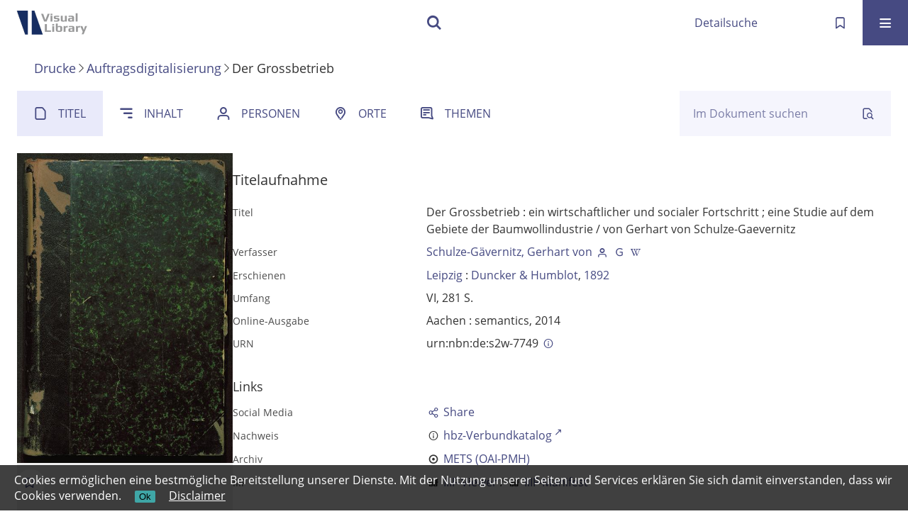

--- FILE ---
content_type: text/html;charset=utf-8
request_url: https://visuallibrary.net/ihd/292184
body_size: 6476
content:
<!DOCTYPE html>
<html lang="de"><head><title>Auftragsdigitalisierung / Der Grossbetrieb&#160;: ein wirtschaftlicher und socialer Fortschritt ; eine Studie auf dem Gebiete der Baumwollindustrie</title><meta name="twitter:image" content="http://visuallibrary.net/ihd/download/webcache/304/292186"><meta name="twitter:title" content="Der Grossbetrieb&#160;: ein wirtschaftlicher und socialer Fortschritt ; eine Studie auf dem Gebiete der Baumwollindustrie / von Gerhart von Schulze-Gaevernitz. Leipzig : Duncker &amp; Humblot, 1892"><meta property="og:site" content="Auftragsdigitalisierung"><meta property="og:url" content="http://visuallibrary.net/ihd/292184"><meta property="og:type" content="book"><meta property="og:title" content="Der Grossbetrieb : ein wirtschaftlicher und socialer Fortschritt ; eine Studie auf dem Gebiete der Baumwollindustrie / von Gerhart von Schulze-Gaevernitz"><meta property="og:author" content="Schulze-G&#228;vernitz, Gerhart von  "><meta property="book:release_date" content="1892"><meta property="og:image" content="http://visuallibrary.net/ihd/download/webcache/304/292186"><meta property="og:image:width" content="304"><meta property="og:image:height" content="438"><meta http-equiv="Content-Type" content="xml; charset=UTF-8"><meta name="viewport" content="width = device-width, initial-scale = 1"><meta name="description" content="Auftragsdigitalisierung. Der Grossbetrieb&#160;: ein wirtschaftlicher und socialer Fortschritt ; eine Studie auf dem Gebiete der Baumwollindustrie / von Gerhart von Schulze-Gaevernitz. Leipzig : Duncker &amp; Humblot, 1892"><meta lang="de" content=""><link rel="shortcut icon" href="/ihd/domainimage/favicon.ico" type="image/x-icon"><link rel="alternate" type="application/rss+xml" title="Auftragsdigitalisierung" href="/ihd/rss"><link type="text/css" href="/css/s2wp-balancer_front2.s2wpihd_content.css?6522082551453972971" rel="stylesheet"><link type="text/css" href="/thirdparty/shariff/shariff.complete.css" rel="stylesheet"><script src="/thirdparty/jquery-3.6.0.min.js">&#160;</script><script defer src="/static/scripts/main.js">&#160;</script><script defer src="/static/scripts/common.js">&#160;</script><script defer src="/static/scripts/fulltext.js">&#160;</script><script defer src="/static/scripts/widgets.js">&#160;</script><script src="/static/scripts/favs.js">&#160;</script><script defer src="/static/scripts/base23.js">&#160;</script><script defer src="/thirdparty/shariff/shariff.complete.js">&#160;</script><script>
MathJax = {
  tex: {
    
    inlineMath: [
		['$', '$'],['$$', '$$'],['\\(', '\\)']
		],
    displayMath: [
		['\\[', '\\]']
		]
  }
}</script><script defer src="/static/scripts/titleinfo.js">&#160;</script><script defer src="https://cdn.jsdelivr.net/npm/mathjax@3.2.2/es5/tex-mml-chtml.min.js">&#160;</script></head><body style="" class="bd-guest   bd-flexLayout  bd-r-s2wp bd-m- bd-s2wpihd  bd-retro bd-content bd-portal bd-metadata bd-portal-titleinfo bd-metadata-titleinfo bd-content-titleinfo bd-content-titleinfo-292184 bd-list-rows bd-lineMode bd-use-base23 bd-book"><span style="display:none" id="meta"><var id="tree">&#160;<var id="map-tiles" value="https://maptiler.vls.io/styles/classic/512/{z}/{x}/{y}.png" class=" places"> </var><var id="map-zoomAdjust" value="0" class=" places"> </var><var id="timeout" value="3600" class=" sessionsys"> </var><var id="name" value="s2wpihd" class=" domain"> </var><var id="relativeRootDomain" value="s2wp" class=" domain"> </var><var id="pathinfo" value="/ihd/id/292184" class=" request"> </var><var id="fulldata" value="false" class=" domain"> </var><var id="search-linkDetailedsearchScope" value="domain" class=" templating"> </var><var id="class" value="content" class=" request"> </var><var id="classtype" value="portal" class=" request"> </var><var id="tab" value="titleinfo" class=" request"> </var><var id="id" value="292184" class=" request"> </var><var id="leftColToggled" value="false" class=" session"> </var><var id="facetFilterToggled" value="false" class=" session"> </var><var id="topheight" value="80" class=" session"> </var><var id="bottomheight" value="20" class=" session"> </var><var id="bodywidth" value="1000" class=" session"> </var><var id="centercolwidth" value="0" class=" session"> </var><var id="middlerowheight" value="476" class=" session"> </var><var id="numberOfThumbs" value="20" class=" session"> </var><var id="clientwidth" value="1000" class=" session"> </var><var id="fullScreen" value="false" class=" session"> </var><var id="staticWidth" value="false" class=" session"> </var><var id="rightcolwidth" value="220" class=" session"> </var><var id="leftcolwidth" value="200" class=" session"> </var><var id="zoomwidth" value="600" class=" session"> </var><var id="mode" value="w" class=" session"> </var><var id="initialized" value="false" class=" session"> </var><var id="sizes" value="128,1200,2000,0,1000,304,1504,504,800" class=" webcache"> </var><var id="availableZoomLevels" value="504,800,1000,1504,2000" class=" webcache"> </var><var id="js-toggleMobileNavi" value="None" class=" templating"> </var><var id="fullscreen-fullzoomOnly" value="false" class=" templating"> </var><var id="css-mobileMin" value="16384px" class=" templating"> </var><var id="tei-on" value="false" class=" templating"> </var><var id="search-alertIfEmpty" value="false" class=" templating"> </var><var id="search-quicksearchScope" value="root" class=" templating"> </var><var id="search-toggleListMinStructs" value="3" class=" templating"> </var><var id="search-highlightingColor" value="00808066" class=" templating"> </var><var id="layout-wrapperMargins" value="body" class=" templating"> </var><var id="layout-useMiddleContentDIV" value="false" class=" templating"> </var><var id="layout-navPortAboveMiddleContentDIV" value="false" class=" templating"> </var><var id="navPort-align" value="center" class=" templating"> </var><var id="navPort-searchTheBookInit" value="closed" class=" templating"> </var><var id="navPath-pageviewStructureResize" value="css" class=" templating"> </var><var id="layout-useLayout" value="flexLayout" class=" templating"> </var><var id="listNavigation-keepToggleState" value="true" class=" templating"> </var><var id="fullscreen-mode" value="None" class=" templating"> </var><var id="groups" value="guest" class=" user"> </var></var><var id="client" value="browser">&#160;</var><var id="guest" value="true">&#160;</var><var class="layout" id="colleft" value="titleinfo,">&#160;</var><var class="layout" id="colright" value="">&#160;</var></span><div id="custom-menu-layer" class="wiki wiki-layer custom-menu-layer wiki-custom-menu-layer customMenuLayer "><div><div class="custom-menu-layer ml-close fixed"><span class="ml-close">Schlie&#223;en</span></div><div class="controls"><span class="chooseLanguage langEls"><a class="uppercase sel"><abbr>de</abbr></a><a href="/action/changeLanguage?lang=en" class="uppercase "><abbr title="Sprache &#228;ndern: Englisch">en</abbr></a></span></div><div class="content"><section><div class="menusection domainBox"><h4 class="menuheader" id="menuheaderDomainbox"><div>Alle Sammlungen</div></h4><div class="menubox menubox menuboxDomainbox menuboxDomainbox-tree "><ul class="vl-nav nav"><li class=""><ul><li><a class="s2wp-child s2wparc " href="/arc">Archivalien</a></li></ul></li><li class=""><ul><li><a class="s2wp-child s2wpvd1618 " href="/dhd">Drucke</a></li><li class="sel"><ul><li><a class="s2wpvd1618-child s2wpihd sel " href="/ihd">Auftragsdigitalisierung</a></li></ul></li><li class=""><ul><li><a class="s2wpvd1618-child s2wpink " href="/ink">Inkunabeln</a></li></ul></li><li class=""><ul><li><a class="s2wpvd1618-child s2wpdks " href="/dks">Karten</a></li></ul></li><li class=""><ul><li><a class="s2wpvd1618-child s2wpce " href="/ce">Kataloganreicherung</a></li></ul></li><li class=""><ul><li><a class="s2wpvd1618-child s2wppkt " href="/pkt">Plakate</a></li></ul></li><li class=""><ul><li><a class="s2wpvd1618-child s2wpvd16 " href="/vd16">VD16-Drucke</a></li></ul></li><li class=""><ul><li><a class="s2wpvd1618-child s2wpvd17 " href="/vd17">VD17-Drucke</a></li></ul></li><li class=""><ul><li><a class="s2wpvd1618-child s2wpvd18 " href="/vd18">VD18-Drucke</a></li></ul></li><li class=""><ul><li><a class="s2wpvd1618-child s2wdps " href="/dps">Zeitungen</a></li></ul></li></ul></li><li class=""><ul><li><a class="s2wp-child s2wpm " href="/s2wpm">Musealien</a></li></ul></li><li class=""><ul><li><a class="s2wp-child s2wpdhs " href="/dhs">Publikationen</a></li></ul></li></ul></div></div></section></div></div></div><div id="favlist-info" class="wiki wiki-layer favlist-info wiki-favlist-info favlistInfo "><div>
  <div class="flclose">+</div>

  <p>Sie erzeugen hier eine Merkliste,
indem Sie Titel ausw&#228;hlen und auf das Symbol unter dem Bild klicken.
  </p>
  <p>Ihr Browser speichert dazu die Objektnummern.</p>
  <hr>
  <span>Ich bin einverstanden <input id="approveFavs" type="checkbox"></span>
</div></div><div id="main" class="divmain "><div id="topParts" class=""><a class="screenreaders" href="#centerParts">zum Inhalt</a><header role="banner" class=""><div id="defaultTop" class="wiki wiki-top defaultTop wiki-defaultTop defaultTop "> </div><div id="mobileTop" class="defaultTop"><div class="main"><div id="topLogo"><a href="/" title="HOME">&#160;</a></div><div class="topLiner"><div class="vlsControl vl-mobile-top"><div class="searchbox totoggle"><form method="get" onsubmit='return alertIfEmpty("mobileQuicksearch")' name="searchBox" class="searchform" id="mobilequickSearchform" action="/search/quick"><a class="textlink   " id="searchexpert" href="/ihd/search"><span>Detailsuche</span></a><div id="mqs-wrap"><label class="screenreaders" for="mobileQuicksearch">Schnellsuche: </label><span class="button large edge slim flat noborder searchglass glassindic"><span style="display:none">&#160;</span></span><input type="text" id="mobileQuicksearch" name="query" class="quicksearch" style="" placeholder="Suche " value="" preset="" msg="Bitte mindestens einen Suchbegriff eingeben."></div><button type="submit" id="quicksearchSubmit" class=" button large edge slim flat noborder searchglass"><span class="hidden">OK</span></button></form></div></div></div><a class="button favlist icon-favlist" id="favlist" href="/nav/favs" title="Meine Merkliste"></a><div title="Men&#252;" class="button custom-menu-layer top-toggler large flat noborder contents toggle leftParts"><span style="display: none;">&#160;</span></div></div></div></header></div><div id="middleParts" class=""><div id="centerParts" class="maincol "><main role="main" class=""><img alt="" style="position:absolute;left:-9999px" id="cInfo" width="0" height="0"><nav class="headerNav "><a class="screenreaders" name="centerParts">&#160;</a><h1 class="mainheader mainheader-navpath titlesBar  " id="contentNavPath"><div class="headertext wr-scrollable"><div class="scroll" id="scrollable"><a href="/s2wpvd1618">Drucke</a><span class="next"></span><a href="/s2wpihd">Auftragsdigitalisierung</a><span class="next"></span><span class="title">Der Grossbetrieb</span></div></div></h1></nav><nav class="navPort   "><ul id="navPort" class="nav-inline navPort-metadata navPort-content-titleinfo"><li class="viewCtrl_sel  tab-titleinfo firstCtrl tab-metadata-titleinfo" id="tab-content-titleinfo"><span><i class="cap tab">Titel</i><i class="cap abbrTab __tabTitleinfoAbbr">Titel</i></span></li><li class="viewCtrl  tab-structure evenCtrl tab-content tab-metadata-structure" id="tab-content-structure"><a href="/ihd/content/structure/292184"><i class="cap tab">Inhalt</i><i class="cap abbrTab __tabStructureAbbr">Inhalt</i></a></li><li class="viewCtrl  tab-name tab-content tab-metadata-name" id="tab-content-name"><a href="/ihd/content/name/292184"><i class="cap tab">Personen</i><i class="cap abbrTab __tabMDIndexNameAbbr">Personen</i></a></li><li class="viewCtrl  tab-place evenCtrl tab-content tab-metadata-place" id="tab-content-place"><a href="/ihd/content/place/292184"><i class="cap tab">Orte</i><i class="cap abbrTab __tabMDIndexPlaceAbbr">Orte</i></a></li><li class="viewCtrl  tab-subject tab-content tab-metadata-subject" id="tab-content-subject"><a href="/ihd/content/subject/292184"><i class="cap tab">Themen</i><i class="cap abbrTab __tabMDIndexSubjectAbbr">Themen</i></a></li></ul><div id="searchTheBook" class="search2 searchTheBook searchTheBook-metadata searchTheBook-titleinfo ly-"><form method="get" class="searchform" action="/ihd/content/search/292184" id="inbookSearch"><div class="input-wrapper "><label class="screenreaders" for="inputSearchTheBook">Im Dokument suchen</label><input type="text" name="query" id="inputSearchTheBook" placeholder="Im Dokument suchen" value=""></div><span class="vlsControl"><button type="submit" title="Im Dokument suchen" class="button searchglass flat noborder "><span style="display: none">&#160;</span></button></span></form></div></nav><div id="div-titleinfo" class="datacol type_book"><div id="titleinfo" class="csslayout " lang="de"><div id="titleInfoImage" class="" style=""><div class="wr"><a class="imgLink" href="/ihd/content/zoom/292186"><img alt="Zur Seitenansicht" border="0" src="/ihd/image/largethumb/292186" width="304" height="437"></a><div id="titleinfoImageAdd"><div><div class="wr-add-favs"><div id="addToFavs" class="add-favs" vlid="292184"><span class="add-to new">merken </span><span class="add-to added">gemerkt </span><span class="vl-icon icon-favlist"></span></div></div></div></div></div></div><div id="titleInfoData" class="titleInfoData titleinfoPart-right"><div id="titleInfoMetadata" class="titleInfo columns"><h1 class="mainheader " id=""><div class="headertext "><div class="" id="">Titelaufnahme</div></div></h1><ul class="nav"><li class="cols" id="mods_titleInfoTitleNotType"><div class="name title ">Titel</div><div class="value title "><div class="valueDiv"><span class="mods-title">Der Grossbetrieb<span class="sep-mods-resttitle"> : </span></span><span class="mods-resttitle"><span class="mods-subtitle">ein wirtschaftlicher und socialer Fortschritt ; eine Studie auf dem Gebiete der Baumwollindustrie</span> / von Gerhart von Schulze-Gaevernitz<span class="mods-part"></span></span></div></div></li><li class="cols" id="mods_name-roleTerm_Author"><div class="name mods_name">Verfasser</div><div class="value mods_name"><span class="mods-item mods-name"><a id="bib.personalName" class="personalName" href="/search?operation=searchRetrieve&amp;query=bib.personalName%3D%22Schulze-G%C3%A4vernitz%2C%20Gerhart%20von%22%20and%20vl.domain%3Ds2wp%20sortBy%20dc.title%2Fasc" title="Suche nach: Autor / Beteiligte = Schulze-G&#228;vernitz, Gerhart von">Schulze-G&#228;vernitz, Gerhart von</a> <a href="/name/view/353810" class="nidnLink viewId vlIcon person" title="zur Person"><span class="ln-ico ln-autor"></span></a> <a class="vlIcon" title="In der Gemeinsamen Normdatei der DNB nachschlagen" href="http://d-nb.info/gnd/118762583" target="_blank"><span class="ln-ico ln-dnb"></span></a> <a id="wikipediaLink" class="vlIcon" target="_blank" href="https://de.wikipedia.org/wiki/Gerhart_von_Schulze-Gaevernitz" title="In Wikipedia suchen nach Gerhart von Schulze-G%C3%A4vernitz"><span class="ln-ico ln-wiki"></span></a></span> </div></li><li class="cols" id="mods_originInfoNotEditionElectronicEdition"><div class="name ">Erschienen</div><div class="value "><a id="bib.originPlace" class="" href="/search?operation=searchRetrieve&amp;query=(bib.originPlace%3D%22Leipzig%22)%20and%20vl.domain%3Ds2wp%20sortBy%20dc.title%2Fasc" title="Suche nach: Ort = Leipzig">Leipzig</a> : <a id="vl.printer-publisher" class="" href="/search?operation=searchRetrieve&amp;query=(vl.printer-publisher%3D%22Duncker%20%26%20Humblot%22)%20and%20vl.domain%3Ds2wp%20sortBy%20dc.title%2Fasc" title="Suche nach: Verlag = Duncker &amp; Humblot">Duncker &amp; Humblot</a>, <a id="dc.date" class="" href="/search?operation=searchRetrieve&amp;query=dc.date%3D%221892%22%20and%20vl.domain%3Ds2wp%20sortBy%20dc.title%2Fasc" title="Suche nach: Jahr = 1892">1892</a></div></li><li class="cols" id="mods_physicalDescriptionExtent"><div class="name ">Umfang</div><div class="value "><span class="mods-item mods-extent">VI, 281 S.</span> </div></li><li class="cols" id="mods_originInfoEditionElectronicEdition"><div class="name ">Online-Ausgabe</div><div class="value "><div class="valueDiv-3  mods-originInfo">Aachen : semantics, 2014</div></div></li><li class="cols" id="mods_IdentifierUrn"><div class="name ">URN</div><div class="value "><span>urn:nbn:de:s2w-7749&#160;</span><a class="vlIcon" href="/ihd/wiki/identifier/urnresolving?urn=urn:nbn:de:s2w-7749"><span class="ln-ico ln-info"></span></a></div></li></ul></div><div class="titleInfo titleAdd columns " id="titleInfoLinkActions"><div class="subheader" role="heading">Links</div><ul class="nav"><li class="cols"><div class="name titleinfoLinkAction">Social Media</div><div id="socialnetworking" class="value titleinfoLinkAction"><script>
$('#socialnetworking')
.hover(
function() {
$('#socialnetworks').show()
},
function() {
$('#socialnetworks').hide()
}
)
.click(function() {
$('#socialnetworks').toggle()
})			
</script><div id="socialnetworks" class=""><div class="shariff" data-orientation="vertical" data-url="https://visuallibrary.net/ihd/id/292184" data-media-url="" data-services='["twitter,"pinterest,"facebook]'>&#160;</div></div><a style="text-decoration:none" class="vl-btn icon-share ln-ico"><span class="hide-underlined">&#160;</span><span><span>Share</span></span></a></div></li><li class="cols"><div class="name titleinfoLinkAction">Nachweis</div><div id="titleinfoLinksOpac" class="value titleinfoLinkAction"><div class="opacLink" style="padding-bottom:0"><span class="ln-ico ln-info"></span><span class="hide-underlined">&#160;</span><a href="http://okeanos-www.hbz-nrw.de/F/?local_base=HBZ01&amp;find_code=IDN&amp;func=find-b&amp;request=HT005222334" target="_blank" class="external"><span>hbz-Verbundkatalog</span></a></div></div></li><li class="cols"><div class="name titleinfoLinkAction">Archiv</div><div id="titleinfoLinksArchive" class="value titleinfoLinkAction"><span class="ln-ico ln-oai"></span><span class="hide-underlined">&#160;</span><a id="archiveOAI" title="OAI-Quelle" target="_blank" href="/ihd/oai/?verb=GetRecord&amp;metadataPrefix=mets&amp;identifier=292184"><span>METS (OAI-PMH)</span></a></div></li><li class="cols"><div class="name titleinfoLinkAction">IIIF</div><div id="titleinfoLinksI3F" class="value titleinfoLinkAction"><span class="ln-ico ln-iiif"></span><span class="hide-underlined">&#160;</span><a target="" href="https://i3f.vls.io/?id=292184">IIIF-Viewer</a><span class="manifest-viewer-sep"> / </span><span class="I3FManifestLink"><span class="ln-ico ln-iiif"></span><span class="hide-underlined">&#160;</span><a target="iiif-manifest" href="/i3f/v20/292184/manifest">IIIF-Manifest</a></span></div></li></ul></div><div class="titleInfo titleAdd columns " id="titleinfoResources"><div class="subheader" role="heading">Download</div><ul class="nav"><li><div class="content tiles" style=""><ul class="cards nav primary"><li><a class="download-item-link primary reslink downloadPdf" href="/ihd/download/pdf/292184" target=""><div class="download-item"><div class="icon-section"><div class="main-icon-circle"><span class="fl-ico icon-file-pdf"></span></div><div class="small-download-circle"><span class="dynamic-download-icon"></span></div></div><div class="text-section"><div class="file-type-label"><span class="caption  uppercase">pdf</span></div><div class="download-label"><span class="filesize">76,66 MB</span>&#160;</div></div></div></a></li><li><a class="download-item-link primary reslink downloadPlaintext" href="/ihd/download/ftpack/plain/292184" target=""><div class="download-item"><div class="icon-section"><div class="main-icon-circle"><span class="fl-ico icon-file-plaintext"></span></div><div class="small-download-circle"><span class="dynamic-download-icon"></span></div></div><div class="text-section"><div class="file-type-label"><span class="caption  uppercase">Text</span></div><div class="download-label"><span class="filesize">179,98 kb</span>&#160;</div></div></div></a></li><li><a class="download-item-link primary reslink downloadAlto" href="/ihd/download/ftpack/alto/292184" target=""><div class="download-item"><div class="icon-section"><div class="main-icon-circle"><span class="fl-ico icon-file-alto"></span></div><div class="small-download-circle"><span class="dynamic-download-icon"></span></div></div><div class="text-section"><div class="file-type-label"><span class="caption  uppercase">Alto</span></div><div class="download-label"><span class="filesize">1,40 MB</span>&#160;</div></div></div></a></li><li><a class="download-item-link primary reslink downloadRis" href="/ihd/download/format/ris/292184" target="_blank"><div class="download-item"><div class="icon-section"><div class="main-icon-circle"><span class="fl-ico icon-file-ris"></span></div><div class="small-download-circle"><span class="dynamic-download-icon"></span></div></div><div class="text-section"><div class="file-type-label"><span class="caption  uppercase">ris</span></div><div class="download-label">&#160;</div></div></div></a></li></ul></div></li></ul></div><div class="titleInfo titleAdd columns " id="titleInfoClassification"><div class="subheader" role="heading">Klassifikation</div><ul class="nav"><li><div class="titleInfoClassification"><div class="classificationLinks linkedAncestorStructureAxis s2wp"><nav role="navigation"><a class="item pos1 s2wp" href="/ihd/topic/titles/286619">Teilnachla&#223; Schulze-G&#228;vernitz</a><span class="next pos2"></span><a class="item pos2 s2wp" href="/ihd/topic/titles/287393">4. Druckschriften</a></nav></div></div></li></ul></div><div class="titleInfo titleAdd columns " id="titleinfoGoStructureLink"><div class="subheader" role="heading">Inhalt</div><ul class="nav"><li><a href="/ihd/content/structure/292184">Inhalt des Werkes</a></li></ul></div></div></div></div><var id="publicationID" value="292184" class="zoomfullScreen"> </var><var id="mdlistCols" value="false"> </var><var id="isFullzoom" value="false" class="zoomfullScreen"> </var><var id="employsPageview" value="false" class="pagetabs"> </var><var id="webcacheSizes" value="128,304,504,800,1000,1200,1504,2000"> </var><var id="navLastSearchUrl" value=""> </var></main></div></div><div id="bottomParts" class=""><footer role="contentinfo" class=""><div id="custom-footer" class="wiki wiki-bottom custom-footer wiki-custom-footer customFooter "><p><a id="linkImprint" class=" textlink" href="/wiki/imprint" scope="root">Impressum</a> <a id="linkPrivacy" class=" textlink" href="/wiki/privacy" scope="root">Datenschutz</a></p></div><div class="footerContent" id="footerContent"><span class="f-links-vls"><a id="footerLinkVLS" target="_blank" href="http://www.semantics.de/produkte/visual_library/">Visual Library Server 2026</a></span></div></footer></div></div><div id="disclaimerCookieSmall">
  <form action="/action/setDisclaimerCookie">
    <label>
      Cookies erm&#246;glichen eine bestm&#246;gliche Bereitstellung unserer Dienste. Mit der Nutzung unserer Seiten und Services erkl&#228;ren Sie sich damit einverstanden, dass wir Cookies verwenden.</label>
      <span>
        <button type="submit" name="value" value="AcceptedDisclaimer">Ok</button>
        <a href="/wiki/privacy">Disclaimer</a>
      </span></form>
    
  
</div>

<p><UserScript> <UserScript type="math/tex">(document).ready(function() { console.log('test'); </UserScript>('body').css('overflow','hidden') }); </UserScript></p></body></html>